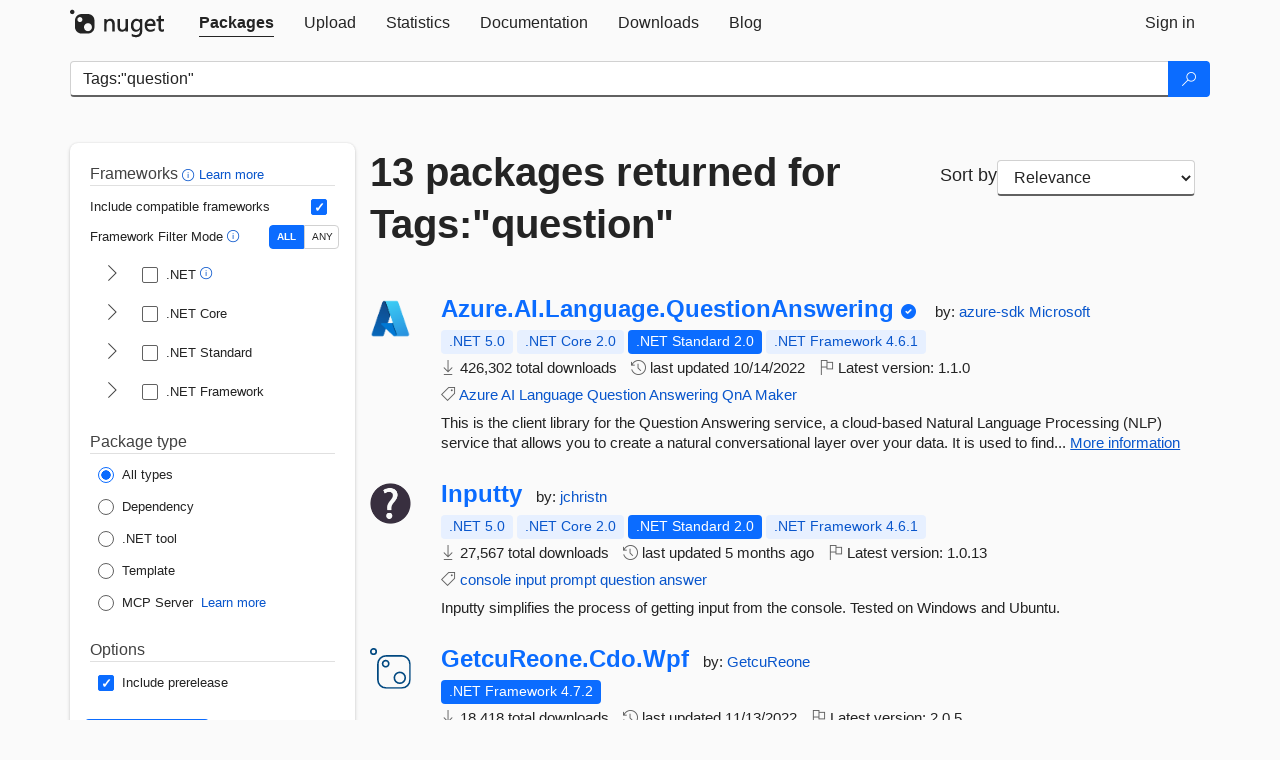

--- FILE ---
content_type: text/html; charset=utf-8
request_url: https://www-0.nuget.org/packages?q=Tags%3A%22question%22
body_size: 12179
content:
<!DOCTYPE html>
<html lang="en">
<head>
    <meta charset="utf-8" />
    <meta http-equiv="X-UA-Compatible" content="IE=edge">
    <meta name="viewport" content="width=device-width, initial-scale=1">
        <meta name="robots" content="noindex">

        <link rel="canonical" href="https://www.nuget.org/packages?q=Tags%3A%22question%22">

    
    

    <title>
        NuGet Gallery
        | Packages matching Tags:&quot;question&quot;
    </title>

    <link href="/favicon.ico" rel="shortcut icon" type="image/x-icon" />
        <link title="NuGet.org" type="application/opensearchdescription+xml" href="/opensearch.xml" rel="search">

    <link href="/Content/gallery/css/site.min.css?v=1na5Q3HPVSkugniYsNxjmE134E1C4dpzFOT5rmDYA-E1" rel="stylesheet"/>

    <link href="/Content/gallery/css/bootstrap.min.css" rel="stylesheet"/>


    <script nonce="F0k7fcebAaI5V4eAyv/a3qhAu2d9gV8nlH6njVUAhDg=">
        // Check the browser preferred color scheme
        const prefersDarkMode = window.matchMedia("(prefers-color-scheme: dark)").matches;
        const defaultTheme = prefersDarkMode ? "dark" : "light";
        const preferredTheme = localStorage.getItem("theme")

        // Check if the localStorage item is set, if not set it to the system theme
        if (!preferredTheme || !(preferredTheme === "dark" || preferredTheme === "light")) {
            localStorage.setItem("theme", "system");
        }

        if (preferredTheme === "light" || preferredTheme === "dark") {
            document.documentElement.setAttribute('data-theme', preferredTheme);
        }
        else {
            document.documentElement.setAttribute('data-theme', defaultTheme);
        }
    </script>

    <!-- HTML5 shim and Respond.js for IE8 support of HTML5 elements and media queries -->
    <!-- WARNING: Respond.js doesn't work if you view the page via file:// -->
    <!--[if lt IE 9]>
      <script src="https://oss.maxcdn.com/html5shiv/3.7.3/html5shiv.min.js"></script>
      <script src="https://oss.maxcdn.com/respond/1.4.2/respond.min.js"></script>
    <![endif]-->

    
    
    
    
                <script type="text/javascript">
                var appInsights = window.appInsights || function (config) {
                    function s(config) {
                        t[config] = function () {
                            var i = arguments;
                            t.queue.push(function () { t[config].apply(t, i) })
                        }
                    }

                    var t = { config: config }, r = document, f = window, e = "script", o = r.createElement(e), i, u;
                    for (o.src = config.url || "//js.monitor.azure.com/scripts/a/ai.0.js", r.getElementsByTagName(e)[0].parentNode.appendChild(o), t.cookie = r.cookie, t.queue = [], i = ["Event", "Exception", "Metric", "PageView", "Trace"]; i.length;) s("track" + i.pop());
                    return config.disableExceptionTracking || (i = "onerror", s("_" + i), u = f[i], f[i] = function (config, r, f, e, o) {
                        var s = u && u(config, r, f, e, o);
                        return s !== !0 && t["_" + i](config, r, f, e, o), s
                    }), t
                }({
                    instrumentationKey: 'df3a36b9-dfba-401c-82ab-35690083be3e',
                    samplingPercentage: 100
                });

                window.appInsights = appInsights;
                appInsights.trackPageView();
            </script>

</head>
<body >
    

<div id="cookie-banner"></div>




<nav class="navbar navbar-inverse" role="navigation">
    <div class="container">
        <div class="row">
            <div class="col-sm-12 text-center">
                <a href="#" id="skipToContent" class="showOnFocus" title="Skip To Content">Skip To Content</a>
            </div>
        </div>
        <div class="row">
            <div class="col-sm-12">
                <div class="navbar-header">
                    <button type="button" class="navbar-toggle collapsed" data-toggle="collapse" data-target="#navbar" aria-expanded="false" aria-controls="navbar">
                        <span class="sr-only">Toggle navigation</span>
                        <span class="icon-bar"></span>
                        <span class="icon-bar"></span>
                        <span class="icon-bar"></span>
                    </button>
                    <a href="/" class="home-link">
                        <div class="navbar-logo nuget-logo-image" alt="NuGet home" role="img" aria-label="NuGet Home"     onerror="this.src='https://nuget.org/Content/gallery/img/logo-header-94x29.png'; this.onerror = null;"
></div>
                    </a>
                </div>
                <div id="navbar" class="navbar-collapse collapse">
                    <ul class="nav navbar-nav" role="tablist">
                            <li class="active" role="presentation">
        <a role="tab" name="Packages" aria-selected="true" href="/packages" class="link-to-add-local-search-filters">
            <span>Packages</span>
        </a>
    </li>

                            <li class="" role="presentation">
        <a role="tab" name="Upload" aria-selected="false" href="/packages/manage/upload">
            <span>Upload</span>
        </a>
    </li>

    <li class="" role="presentation">
        <a role="tab" name="Statistics" aria-selected="false" href="/stats">
            <span>Statistics</span>
        </a>
    </li>
                                                    <li class="" role="presentation">
        <a role="tab" name="Documentation" aria-selected="false" href="https://docs.microsoft.com/nuget/">
            <span>Documentation</span>
        </a>
    </li>

                            <li class="" role="presentation">
        <a role="tab" name="Downloads" aria-selected="false" href="/downloads">
            <span>Downloads</span>
        </a>
    </li>

                            <li class="" role="presentation">
        <a role="tab" name="Blog" aria-selected="false" href="https://blog.nuget.org/">
            <span>Blog</span>
        </a>
    </li>

                    </ul>
                        <ul class="nav navbar-nav navbar-right" role="tablist">
    <li class="" role="presentation">
        <a role="tab" name="Sign in" aria-selected="false" href="/users/account/LogOn?returnUrl=%2Fpackages%3Fq%3DTags%253A%2522question%2522" title="Sign in to an existing NuGet.org account">
            <span>Sign in</span>
        </a>
    </li>
                        </ul>
                </div>
            </div>
        </div>
    </div>

</nav>






    <div id="skippedToContent">
    






<form name="search" id="search-form" method="get" class="clearfix advanced-search-panel">
    <div id="search-bar-list-packages" class="navbar navbar-inverse">
        <div class="container search-container" aria-label="Package search bar">
            <div class="row">
                <div class="col-sm-12">
                    <div class="input-group">
    <input name="q" type="text" class="form-control input-brand" id="search" aria-label="Enter packages to search"
           placeholder="Search for packages..." autocomplete="off"
           value="Tags:&quot;question&quot;"
            />
    <span class="input-group-btn">
        <button class="btn btn-brand btn-search" type="submit"
                title="Search for packages" aria-label="Search">
            <span class="ms-Icon ms-Icon--Search" aria-hidden="true"></span>
        </button>
    </span>
</div>
                    <div id="autocomplete-results-container" class="text-left" tabindex="0"></div>

<script type="text/html" id="autocomplete-results-row">
    <!-- ko if: $data -->
    <!-- ko if: $data.PackageRegistration -->
    <div class="col-sm-4 autocomplete-row-id autocomplete-row-data">
        <span data-bind="attr: { id: 'autocomplete-result-id-' + $data.PackageRegistration.Id, title: $data.PackageRegistration.Id }, text: $data.PackageRegistration.Id"></span>
    </div>
    <div class="col-sm-4 autocomplete-row-downloadcount text-right autocomplete-row-data">
        <span data-bind="text: $data.DownloadCount + ' downloads'"></span>
    </div>
    <div class="col-sm-4 autocomplete-row-owners text-left autocomplete-row-data">
        <span data-bind="text: $data.OwnersString + ' '"></span>
    </div>
    <!-- /ko -->
    <!-- ko ifnot: $data.PackageRegistration -->
    <div class="col-sm-12 autocomplete-row-id autocomplete-row-data">
        <span data-bind="attr: { id: 'autocomplete-result-id-' + $data, title: $data  }, text: $data"></span>
    </div>
    <!-- /ko -->
    <!-- /ko -->
</script>

<script type="text/html" id="autocomplete-results-template">
    <!-- ko if: $data.data.length > 0 -->
    <div data-bind="foreach: $data.data" id="autocomplete-results-list">
        <a data-bind="attr: { id: 'autocomplete-result-row-' + $data, href: '/packages/' + $data, title: $data }" tabindex="-1">
            <div data-bind="attr:{ id: 'autocomplete-container-' + $data }" class="autocomplete-results-row">
            </div>
        </a>
    </div>
    <!-- /ko -->
</script>

                </div>
            </div>
        </div>
    </div>
    <section role="main" class="container main-container page-list-packages">
        <div class="row clearfix no-margin">
            <div class="col-md-3 no-padding" id="filters-column">
                    <div class="toggle-advanced-search-panel">
                        <span>Advanced search filters</span>
                        <button class="advanced-search-toggle-button btn-brand-transparent" aria-label="Toggles search filters on narrow screens" aria-expanded="false" aria-controls="advancedSearchToggleButton" tabindex="0" id="advancedSearchToggleButton" type="button">
                            <i class="ms-Icon ms-Icon--ChevronDown" id="advancedSearchToggleChevron"></i>
                        </button>
                    </div>
                    <div class="row clearfix advanced-search-panel" id="advancedSearchPanel">
                        <input type="text" hidden id="frameworks" name="frameworks">
                        <input type="text" hidden id="tfms" name="tfms">
                            <div>
                                <fieldset id="frameworkfilters">
                                    <legend>
                                        Frameworks
                                        <a class="tooltip-target" href="javascript:void(0)" role="button" aria-labelledby="frameworksfiltersid">
                                            <i class="framework-filter-info-icon ms-Icon ms-Icon--Info"></i>
                                            <span class="tooltip-block" role="tooltip" id="frameworksfiltersid">
                                                <span class="tooltip-wrapper tooltip-with-icon popover right">
                                                    <span class="arrow"></span>
                                                    <span class="popover-content">
                                                        Filters packages based on the target frameworks they are compatible with.
                                                    </span>
                                                </span>
                                            </span>
                                        </a>
                                        <a href="https://learn.microsoft.com/nuget/consume-packages/finding-and-choosing-packages#advanced-filtering-and-sorting" class="frameworkfilters-info"
                                           aria-label="Learn more about advanced filtering and sorting">
                                            Learn more
                                        </a>
                                    </legend>
                                        <div class="computed-frameworks-option">
                                            <p>
                                                Include compatible frameworks
                                            </p>
                                            <label for="computed-frameworks-checkbox" class="brand-checkbox" aria-label="Include computed compatible frameworks when filtering for packages.">
                                                <input type="checkbox" id="computed-frameworks-checkbox" checked="checked">
                                            </label>
                                            <input type="hidden" id="includeComputedFrameworks" name="includeComputedFrameworks" value="true">
                                        </div>
                                        <div class="framework-filter-mode-option">
                                            <p>
                                                Framework Filter Mode
                                                <a class="tooltip-target" href="javascript:void(0)" role="button" aria-labelledby="frameworkfiltermodeid">
                                                    <i class="frameworkfiltermode-info ms-Icon ms-Icon--Info"></i>
                                                    <span class="tooltip-block" role="tooltip" id="frameworkfiltermodeid">
                                                        <span class="tooltip-wrapper tooltip-with-icon popover right">
                                                            <span class="arrow"></span>
                                                            <span class="popover-content">
                                                                Decides whether to show packages matching ALL of the selected Target Frameworks (TFMs), or ANY of them.
                                                            </span>
                                                        </span>
                                                    </span>
                                                </a>
                                            </p>
                                            <div class="toggle-switch-control">
                                                <input type="radio" id="all-selector" name="frameworkFilterMode" value="all" tabindex="0" checked />
                                                <label for="all-selector" aria-label="Show packages matching ALL of the selected Frameworks and TFMs.">ALL</label>
                                                <input type="radio" id="any-selector" name="frameworkFilterMode" value="any" tabindex="0"  />
                                                <label for="any-selector" aria-label="Show packages matching ANY of the selected Frameworks or TFMs.">ANY</label>
                                            </div>
                                        </div>
                                        <div class="frameworkGroup">
        <div class="frameworkGroupRow">
            <button type="button" class="btn-brand-transparent collapsible" tab="net" tabindex="0"
                    aria-label="shows and hides TFM filters for .NET" aria-expanded="false" aria-controls="nettab">
                <i class="ms-Icon ms-Icon--ChevronRight" id="netbutton"></i>
            </button>
            <label class="brand-checkbox">
                <input type="checkbox" id="net" class="framework">
                <span>.NET
                    <a class="tooltip-target" href="javascript:void(0)" role="button" aria-labelledby="dotnetframework-tooltip" style="vertical-align: middle">
                        <i class="ms-Icon ms-Icon--Info"></i>
                        <span class="tooltip-block" role="tooltip" id="dotnetframework-tooltip">
                            <span class="tooltip-wrapper tooltip-with-icon popover right">
                                <span class="arrow"></span>
                                <span class="popover-content">
                                    Selecting .NET will show you packages compatible with any of the individual frameworks within the .NET generation.
                                </span>
                            </span>
                        </span>
                    </a>
                </span>
            </label>
        </div>
        <div class="tfmTab" id="nettab">
            <ul>
                    <li>
                        <label class="brand-checkbox">
                            <input type="checkbox" id="net10.0" class="tfm" parent="net">
                            <span>net10.0</span>
                        </label>
                    </li>
                    <li>
                        <label class="brand-checkbox">
                            <input type="checkbox" id="net9.0" class="tfm" parent="net">
                            <span>net9.0</span>
                        </label>
                    </li>
                    <li>
                        <label class="brand-checkbox">
                            <input type="checkbox" id="net8.0" class="tfm" parent="net">
                            <span>net8.0</span>
                        </label>
                    </li>
                    <li>
                        <label class="brand-checkbox">
                            <input type="checkbox" id="net7.0" class="tfm" parent="net">
                            <span>net7.0</span>
                        </label>
                    </li>
                    <li>
                        <label class="brand-checkbox">
                            <input type="checkbox" id="net6.0" class="tfm" parent="net">
                            <span>net6.0</span>
                        </label>
                    </li>
                    <li>
                        <label class="brand-checkbox">
                            <input type="checkbox" id="net5.0" class="tfm" parent="net">
                            <span>net5.0</span>
                        </label>
                    </li>
            </ul>
        </div>
    </div>
    <div class="frameworkGroup">
        <div class="frameworkGroupRow">
            <button type="button" class="btn-brand-transparent collapsible" tab="netcoreapp" tabindex="0"
                    aria-label="shows and hides TFM filters for .NET Core" aria-expanded="false" aria-controls="netcoreapptab">
                <i class="ms-Icon ms-Icon--ChevronRight" id="netcoreappbutton"></i>
            </button>
            <label class="brand-checkbox">
                <input type="checkbox" id="netcoreapp" class="framework">
                <span>.NET Core
                </span>
            </label>
        </div>
        <div class="tfmTab" id="netcoreapptab">
            <ul>
                    <li>
                        <label class="brand-checkbox">
                            <input type="checkbox" id="netcoreapp3.1" class="tfm" parent="netcoreapp">
                            <span>netcoreapp3.1</span>
                        </label>
                    </li>
                    <li>
                        <label class="brand-checkbox">
                            <input type="checkbox" id="netcoreapp3.0" class="tfm" parent="netcoreapp">
                            <span>netcoreapp3.0</span>
                        </label>
                    </li>
                    <li>
                        <label class="brand-checkbox">
                            <input type="checkbox" id="netcoreapp2.2" class="tfm" parent="netcoreapp">
                            <span>netcoreapp2.2</span>
                        </label>
                    </li>
                    <li>
                        <label class="brand-checkbox">
                            <input type="checkbox" id="netcoreapp2.1" class="tfm" parent="netcoreapp">
                            <span>netcoreapp2.1</span>
                        </label>
                    </li>
                    <li>
                        <label class="brand-checkbox">
                            <input type="checkbox" id="netcoreapp2.0" class="tfm" parent="netcoreapp">
                            <span>netcoreapp2.0</span>
                        </label>
                    </li>
                    <li>
                        <label class="brand-checkbox">
                            <input type="checkbox" id="netcoreapp1.1" class="tfm" parent="netcoreapp">
                            <span>netcoreapp1.1</span>
                        </label>
                    </li>
                    <li>
                        <label class="brand-checkbox">
                            <input type="checkbox" id="netcoreapp1.0" class="tfm" parent="netcoreapp">
                            <span>netcoreapp1.0</span>
                        </label>
                    </li>
            </ul>
        </div>
    </div>
    <div class="frameworkGroup">
        <div class="frameworkGroupRow">
            <button type="button" class="btn-brand-transparent collapsible" tab="netstandard" tabindex="0"
                    aria-label="shows and hides TFM filters for .NET Standard" aria-expanded="false" aria-controls="netstandardtab">
                <i class="ms-Icon ms-Icon--ChevronRight" id="netstandardbutton"></i>
            </button>
            <label class="brand-checkbox">
                <input type="checkbox" id="netstandard" class="framework">
                <span>.NET Standard
                </span>
            </label>
        </div>
        <div class="tfmTab" id="netstandardtab">
            <ul>
                    <li>
                        <label class="brand-checkbox">
                            <input type="checkbox" id="netstandard2.1" class="tfm" parent="netstandard">
                            <span>netstandard2.1</span>
                        </label>
                    </li>
                    <li>
                        <label class="brand-checkbox">
                            <input type="checkbox" id="netstandard2.0" class="tfm" parent="netstandard">
                            <span>netstandard2.0</span>
                        </label>
                    </li>
                    <li>
                        <label class="brand-checkbox">
                            <input type="checkbox" id="netstandard1.6" class="tfm" parent="netstandard">
                            <span>netstandard1.6</span>
                        </label>
                    </li>
                    <li>
                        <label class="brand-checkbox">
                            <input type="checkbox" id="netstandard1.5" class="tfm" parent="netstandard">
                            <span>netstandard1.5</span>
                        </label>
                    </li>
                    <li>
                        <label class="brand-checkbox">
                            <input type="checkbox" id="netstandard1.4" class="tfm" parent="netstandard">
                            <span>netstandard1.4</span>
                        </label>
                    </li>
                    <li>
                        <label class="brand-checkbox">
                            <input type="checkbox" id="netstandard1.3" class="tfm" parent="netstandard">
                            <span>netstandard1.3</span>
                        </label>
                    </li>
                    <li>
                        <label class="brand-checkbox">
                            <input type="checkbox" id="netstandard1.2" class="tfm" parent="netstandard">
                            <span>netstandard1.2</span>
                        </label>
                    </li>
                    <li>
                        <label class="brand-checkbox">
                            <input type="checkbox" id="netstandard1.1" class="tfm" parent="netstandard">
                            <span>netstandard1.1</span>
                        </label>
                    </li>
                    <li>
                        <label class="brand-checkbox">
                            <input type="checkbox" id="netstandard1.0" class="tfm" parent="netstandard">
                            <span>netstandard1.0</span>
                        </label>
                    </li>
            </ul>
        </div>
    </div>
    <div class="frameworkGroup">
        <div class="frameworkGroupRow">
            <button type="button" class="btn-brand-transparent collapsible" tab="netframework" tabindex="0"
                    aria-label="shows and hides TFM filters for .NET Framework" aria-expanded="false" aria-controls="netframeworktab">
                <i class="ms-Icon ms-Icon--ChevronRight" id="netframeworkbutton"></i>
            </button>
            <label class="brand-checkbox">
                <input type="checkbox" id="netframework" class="framework">
                <span>.NET Framework
                </span>
            </label>
        </div>
        <div class="tfmTab" id="netframeworktab">
            <ul>
                    <li>
                        <label class="brand-checkbox">
                            <input type="checkbox" id="net481" class="tfm" parent="netframework">
                            <span>net481</span>
                        </label>
                    </li>
                    <li>
                        <label class="brand-checkbox">
                            <input type="checkbox" id="net48" class="tfm" parent="netframework">
                            <span>net48</span>
                        </label>
                    </li>
                    <li>
                        <label class="brand-checkbox">
                            <input type="checkbox" id="net472" class="tfm" parent="netframework">
                            <span>net472</span>
                        </label>
                    </li>
                    <li>
                        <label class="brand-checkbox">
                            <input type="checkbox" id="net471" class="tfm" parent="netframework">
                            <span>net471</span>
                        </label>
                    </li>
                    <li>
                        <label class="brand-checkbox">
                            <input type="checkbox" id="net47" class="tfm" parent="netframework">
                            <span>net47</span>
                        </label>
                    </li>
                    <li>
                        <label class="brand-checkbox">
                            <input type="checkbox" id="net462" class="tfm" parent="netframework">
                            <span>net462</span>
                        </label>
                    </li>
                    <li>
                        <label class="brand-checkbox">
                            <input type="checkbox" id="net461" class="tfm" parent="netframework">
                            <span>net461</span>
                        </label>
                    </li>
                    <li>
                        <label class="brand-checkbox">
                            <input type="checkbox" id="net46" class="tfm" parent="netframework">
                            <span>net46</span>
                        </label>
                    </li>
                    <li>
                        <label class="brand-checkbox">
                            <input type="checkbox" id="net452" class="tfm" parent="netframework">
                            <span>net452</span>
                        </label>
                    </li>
                    <li>
                        <label class="brand-checkbox">
                            <input type="checkbox" id="net451" class="tfm" parent="netframework">
                            <span>net451</span>
                        </label>
                    </li>
                    <li>
                        <label class="brand-checkbox">
                            <input type="checkbox" id="net45" class="tfm" parent="netframework">
                            <span>net45</span>
                        </label>
                    </li>
                    <li>
                        <label class="brand-checkbox">
                            <input type="checkbox" id="net40" class="tfm" parent="netframework">
                            <span>net40</span>
                        </label>
                    </li>
                    <li>
                        <label class="brand-checkbox">
                            <input type="checkbox" id="net35" class="tfm" parent="netframework">
                            <span>net35</span>
                        </label>
                    </li>
                    <li>
                        <label class="brand-checkbox">
                            <input type="checkbox" id="net30" class="tfm" parent="netframework">
                            <span>net30</span>
                        </label>
                    </li>
                    <li>
                        <label class="brand-checkbox">
                            <input type="checkbox" id="net20" class="tfm" parent="netframework">
                            <span>net20</span>
                        </label>
                    </li>
            </ul>
        </div>
    </div>
                                </fieldset>
                            </div>
                                                <div>
                            <fieldset id="packagetype">
                                <legend>Package type</legend>
    <div style="display: flex;">
        <label aria-label="Package Type: All types" class="brand-radio">
            <input type="radio" name="packagetype" checked value="">
            <span>All types</span>
        </label>
    </div>
    <div style="display: flex;">
        <label aria-label="Package Type: Dependency" class="brand-radio">
            <input type="radio" name="packagetype"  value="dependency">
            <span>Dependency</span>
        </label>
    </div>
    <div style="display: flex;">
        <label aria-label="Package Type: .NET tool" class="brand-radio">
            <input type="radio" name="packagetype"  value="dotnettool">
            <span>.NET tool</span>
        </label>
    </div>
    <div style="display: flex;">
        <label aria-label="Package Type: Template" class="brand-radio">
            <input type="radio" name="packagetype"  value="template">
            <span>Template</span>
        </label>
    </div>
    <div style="display: flex;">
        <label aria-label="Package Type: MCP Server" class="brand-radio">
            <input type="radio" name="packagetype"  value="mcpserver">
            <span>MCP Server</span>
        </label>
            <a href="https://aka.ms/nuget/mcp/concepts" class="mcp-learn-more"
               aria-label="Learn more about NuGet MCP server packages">
                Learn more
            </a>
    </div>
                            </fieldset>
                        </div>
                        <div>
                            <fieldset>
                                <legend>Options</legend>
                                <div class="prerel-option">
                                    <label class="brand-checkbox" aria-label="Options: Include prerelease">
                                        <input id="prerel-checkbox" type="checkbox" checked="checked">
                                        <span>
                                            Include prerelease
                                        </span>
                                    </label>
                                </div>
                            </fieldset>
                        </div>
                        <div class="row clearfix no-margin">
                            <div class="col-xs-6 col-sm-6 col-md-6 col-lg-6 apply-btn">
                                <input class="btn btn-brand form-control" type="submit" value="Apply">
                            </div>
                            <div class="col-xs-6 col-sm-6 col-md-6 col-lg-6 reset-btn">
                                <input class="btn form-control btn-brand-transparent" type="button" value="Reset" id="reset-advanced-search">
                            </div>
                        </div>
                        <input type="hidden" id="prerel" name="prerel" value="true">
                    </div>
            </div>
            <div class="col-md-9" id="results-column">
                <div class="row">
                    <div class="col-md-8">
                        <h1 tabindex="0">
                                    13 packages
                                returned for Tags:&quot;question&quot;
                        </h1>
                    </div>
                        <div class="sortby col-md-4">
                            <label for="sortby" class="">Sort by</label>
                            <select name="sortby" id="sortby" form="search-form" aria-label="sort package search results by" class="form-control select-brand">
                                <option value="relevance" aria-label="Sort By: Relevance" selected>Relevance</option>
                                <option value="totalDownloads-desc" aria-label="Sort By: Downloads" >Downloads</option>
                                <option value="created-desc" aria-label="Sort By: Recently updated" >Recently updated</option>
                            </select>
                        </div>
                </div>


                <ul class="list-packages">



<li class="package">

    <div class="row">
        <div class="col-sm-1 hidden-xs hidden-sm col-package-icon">
            <img class="package-icon img-responsive" aria-hidden="true" alt=""
                 src="https://api.nuget.org/v3-flatcontainer/azure.ai.language.questionanswering/1.1.0/icon"     onerror="this.className='package-icon img-responsive package-default-icon'; this.onerror = null;"
/>
        </div>
        <div class="col-sm-11">
            <div class="package-header">
                <h2 class="package-title">
                    <a class="package-title"
                        href="/packages/Azure.AI.Language.QuestionAnswering"
                                                    data-track="search-selection" data-track-value="0" data-click-source="PackageId"
                            data-package-id="Azure.AI.Language.QuestionAnswering" data-package-version="1.1.0" data-use-version="False"
>
                            Azure.<wbr>AI.<wbr>Language.<wbr>QuestionAnswering
                    </a>
                </h2>


                    <i class="ms-Icon ms-Icon--SkypeCircleCheck reserved-indicator"
                       data-content="The ID prefix of this package has been reserved for one of the owners of this package by NuGet.org." tabindex="0" alt="The ID prefix of this package has been reserved for one of the owners of this package by NuGet.org."></i>


                    <span class="package-by">
                        by:
                            <a href="/profiles/azure-sdk" title="View azure-sdk's profile"
                                                                    data-track="search-selection" data-track-value="0" data-click-source="Owner"
                                    data-package-id="Azure.AI.Language.QuestionAnswering" data-package-version="1.1.0" data-use-version="False"
                                    data-owner="azure-sdk"
>
                                    azure-sdk
                            </a>
                            <a href="/profiles/Microsoft" title="View Microsoft's profile"
                                                                    data-track="search-selection" data-track-value="0" data-click-source="Owner"
                                    data-package-id="Azure.AI.Language.QuestionAnswering" data-package-version="1.1.0" data-use-version="False"
                                    data-owner="Microsoft"
>
                                    Microsoft
                            </a>
                    </span>
            </div>

            <ul class="package-list">
                <li class="package-tfm-badges">
                    




<div class="framework framework-badges">
    <a href=/packages/Azure.AI.Language.QuestionAnswering/1.1.0#supportedframeworks-body-tab
         data-track="search-selection" data-track-value="0" data-click-source="FrameworkBadge"
         data-package-id="Azure.AI.Language.QuestionAnswering" data-package-version="1.1.0"
         data-badge-framework="net5.0" data-badge-is-computed="True"
         class="tooltip-target"
>
        <span class=framework-badge-computed>
            .NET 5.0
        </span>
        <span class="tooltip-block">
            <span class="tooltip-wrapper popover right" role="tooltip">
                <span class="arrow"></span>
                <span class="popover-content">
                    This package is compatible with .NET 5.0 or higher.
                </span>
            </span>
        </span>
    </a>
        <a href=/packages/Azure.AI.Language.QuestionAnswering/1.1.0#supportedframeworks-body-tab
         data-track="search-selection" data-track-value="0" data-click-source="FrameworkBadge"
         data-package-id="Azure.AI.Language.QuestionAnswering" data-package-version="1.1.0"
         data-badge-framework="netcoreapp2.0" data-badge-is-computed="True"
         class="tooltip-target"
>
        <span class=framework-badge-computed>
            .NET Core 2.0
        </span>
        <span class="tooltip-block">
            <span class="tooltip-wrapper popover right" role="tooltip">
                <span class="arrow"></span>
                <span class="popover-content">
                    This package is compatible with .NET Core 2.0 or higher.
                </span>
            </span>
        </span>
    </a>
        <a href=/packages/Azure.AI.Language.QuestionAnswering/1.1.0#supportedframeworks-body-tab
         data-track="search-selection" data-track-value="0" data-click-source="FrameworkBadge"
         data-package-id="Azure.AI.Language.QuestionAnswering" data-package-version="1.1.0"
         data-badge-framework="netstandard2.0" data-badge-is-computed="False"
         class="tooltip-target"
>
        <span class=framework-badge-asset>
            .NET Standard 2.0
        </span>
        <span class="tooltip-block">
            <span class="tooltip-wrapper popover right" role="tooltip">
                <span class="arrow"></span>
                <span class="popover-content">
                    This package targets .NET Standard 2.0. The package is compatible with this framework or higher.
                </span>
            </span>
        </span>
    </a>
        <a href=/packages/Azure.AI.Language.QuestionAnswering/1.1.0#supportedframeworks-body-tab
         data-track="search-selection" data-track-value="0" data-click-source="FrameworkBadge"
         data-package-id="Azure.AI.Language.QuestionAnswering" data-package-version="1.1.0"
         data-badge-framework="net461" data-badge-is-computed="True"
         class="tooltip-target"
>
        <span class=framework-badge-computed>
            .NET Framework 4.6.1
        </span>
        <span class="tooltip-block">
            <span class="tooltip-wrapper popover right" role="tooltip">
                <span class="arrow"></span>
                <span class="popover-content">
                    This package is compatible with .NET Framework 4.6.1 or higher.
                </span>
            </span>
        </span>
    </a>
</div>
                </li>
                <li>
                    <span class="icon-text">
                        <i class="ms-Icon ms-Icon--Download" aria-hidden="true"></i>
                        426,302 total downloads
                    </span>
                </li>
                <li>
                    <span class="icon-text">
                        <i class="ms-Icon ms-Icon--History" aria-hidden="true"></i>
                        last updated <span data-datetime="2022-10-14T00:03:02.9600000+00:00">10/14/2022</span>
                    </span>
                </li>
                <li>
                    <span class="icon-text">
                        <i class="ms-Icon ms-Icon--Flag" aria-hidden="true"></i>
                        Latest version: <span class="text-nowrap">1.1.0 </span>
                    </span>
                </li>
                    <li class="package-tags">
                        <span class="icon-text">
                            <i class="ms-Icon ms-Icon--Tag" aria-hidden="true"></i>

                                <a href="/packages?q=Tags%3A%22Azure%22" title="Search for Azure">Azure</a>
                                <a href="/packages?q=Tags%3A%22AI%22" title="Search for AI">AI</a>
                                <a href="/packages?q=Tags%3A%22Language%22" title="Search for Language">Language</a>
                                <a href="/packages?q=Tags%3A%22Question%22" title="Search for Question">Question</a>
                                <a href="/packages?q=Tags%3A%22Answering%22" title="Search for Answering">Answering</a>
                                <a href="/packages?q=Tags%3A%22QnA%22" title="Search for QnA">QnA</a>
                                <a href="/packages?q=Tags%3A%22Maker%22" title="Search for Maker">Maker</a>
                                                    </span>
                    </li>
            </ul>

            <div class="package-details">
                This is the client library for the Question Answering service, a cloud-based Natural Language Processing (NLP) service that allows you to create a natural conversational layer over your data. It is used to find...
<a aria-label="More information about Azure.AI.Language.QuestionAnswering package" href="/packages/Azure.AI.Language.QuestionAnswering/1.1.0" title="More information about Azure.AI.Language.QuestionAnswering package">More information</a>            </div>
        </div>
    </div>
</li>


<li class="package">

    <div class="row">
        <div class="col-sm-1 hidden-xs hidden-sm col-package-icon">
            <img class="package-icon img-responsive" aria-hidden="true" alt=""
                 src="https://api.nuget.org/v3-flatcontainer/inputty/1.0.13/icon"     onerror="this.className='package-icon img-responsive package-default-icon'; this.onerror = null;"
/>
        </div>
        <div class="col-sm-11">
            <div class="package-header">
                <h2 class="package-title">
                    <a class="package-title"
                        href="/packages/Inputty"
                                                    data-track="search-selection" data-track-value="1" data-click-source="PackageId"
                            data-package-id="Inputty" data-package-version="1.0.13" data-use-version="False"
>
                            Inputty
                    </a>
                </h2>




                    <span class="package-by">
                        by:
                            <a href="/profiles/jchristn" title="View jchristn's profile"
                                                                    data-track="search-selection" data-track-value="1" data-click-source="Owner"
                                    data-package-id="Inputty" data-package-version="1.0.13" data-use-version="False"
                                    data-owner="jchristn"
>
                                    jchristn
                            </a>
                    </span>
            </div>

            <ul class="package-list">
                <li class="package-tfm-badges">
                    




<div class="framework framework-badges">
    <a href=/packages/Inputty/1.0.13#supportedframeworks-body-tab
         data-track="search-selection" data-track-value="1" data-click-source="FrameworkBadge"
         data-package-id="Inputty" data-package-version="1.0.13"
         data-badge-framework="net5.0" data-badge-is-computed="True"
         class="tooltip-target"
>
        <span class=framework-badge-computed>
            .NET 5.0
        </span>
        <span class="tooltip-block">
            <span class="tooltip-wrapper popover right" role="tooltip">
                <span class="arrow"></span>
                <span class="popover-content">
                    This package is compatible with .NET 5.0 or higher.
                </span>
            </span>
        </span>
    </a>
        <a href=/packages/Inputty/1.0.13#supportedframeworks-body-tab
         data-track="search-selection" data-track-value="1" data-click-source="FrameworkBadge"
         data-package-id="Inputty" data-package-version="1.0.13"
         data-badge-framework="netcoreapp2.0" data-badge-is-computed="True"
         class="tooltip-target"
>
        <span class=framework-badge-computed>
            .NET Core 2.0
        </span>
        <span class="tooltip-block">
            <span class="tooltip-wrapper popover right" role="tooltip">
                <span class="arrow"></span>
                <span class="popover-content">
                    This package is compatible with .NET Core 2.0 or higher.
                </span>
            </span>
        </span>
    </a>
        <a href=/packages/Inputty/1.0.13#supportedframeworks-body-tab
         data-track="search-selection" data-track-value="1" data-click-source="FrameworkBadge"
         data-package-id="Inputty" data-package-version="1.0.13"
         data-badge-framework="netstandard2.0" data-badge-is-computed="False"
         class="tooltip-target"
>
        <span class=framework-badge-asset>
            .NET Standard 2.0
        </span>
        <span class="tooltip-block">
            <span class="tooltip-wrapper popover right" role="tooltip">
                <span class="arrow"></span>
                <span class="popover-content">
                    This package targets .NET Standard 2.0. The package is compatible with this framework or higher.
                </span>
            </span>
        </span>
    </a>
        <a href=/packages/Inputty/1.0.13#supportedframeworks-body-tab
         data-track="search-selection" data-track-value="1" data-click-source="FrameworkBadge"
         data-package-id="Inputty" data-package-version="1.0.13"
         data-badge-framework="net461" data-badge-is-computed="True"
         class="tooltip-target"
>
        <span class=framework-badge-computed>
            .NET Framework 4.6.1
        </span>
        <span class="tooltip-block">
            <span class="tooltip-wrapper popover right" role="tooltip">
                <span class="arrow"></span>
                <span class="popover-content">
                    This package is compatible with .NET Framework 4.6.1 or higher.
                </span>
            </span>
        </span>
    </a>
</div>
                </li>
                <li>
                    <span class="icon-text">
                        <i class="ms-Icon ms-Icon--Download" aria-hidden="true"></i>
                        27,567 total downloads
                    </span>
                </li>
                <li>
                    <span class="icon-text">
                        <i class="ms-Icon ms-Icon--History" aria-hidden="true"></i>
                        last updated <span data-datetime="2025-08-09T15:02:17.4370000+00:00">8/9/2025</span>
                    </span>
                </li>
                <li>
                    <span class="icon-text">
                        <i class="ms-Icon ms-Icon--Flag" aria-hidden="true"></i>
                        Latest version: <span class="text-nowrap">1.0.13 </span>
                    </span>
                </li>
                    <li class="package-tags">
                        <span class="icon-text">
                            <i class="ms-Icon ms-Icon--Tag" aria-hidden="true"></i>

                                <a href="/packages?q=Tags%3A%22console%22" title="Search for console">console</a>
                                <a href="/packages?q=Tags%3A%22input%22" title="Search for input">input</a>
                                <a href="/packages?q=Tags%3A%22prompt%22" title="Search for prompt">prompt</a>
                                <a href="/packages?q=Tags%3A%22question%22" title="Search for question">question</a>
                                <a href="/packages?q=Tags%3A%22answer%22" title="Search for answer">answer</a>
                                                    </span>
                    </li>
            </ul>

            <div class="package-details">
                Inputty simplifies the process of getting input from the console.  Tested on Windows and Ubuntu.
            </div>
        </div>
    </div>
</li>


<li class="package">

    <div class="row">
        <div class="col-sm-1 hidden-xs hidden-sm col-package-icon">
            <img class="package-icon img-responsive package-default-icon" aria-hidden="true" alt=""     onerror="this.className='package-icon img-responsive package-default-icon'; this.onerror = null;"
/>
        </div>
        <div class="col-sm-11">
            <div class="package-header">
                <h2 class="package-title">
                    <a class="package-title"
                        href="/packages/GetcuReone.Cdo.Wpf"
                                                    data-track="search-selection" data-track-value="2" data-click-source="PackageId"
                            data-package-id="GetcuReone.Cdo.Wpf" data-package-version="2.0.5" data-use-version="False"
>
                            GetcuReone.<wbr>Cdo.<wbr>Wpf
                    </a>
                </h2>




                    <span class="package-by">
                        by:
                            <a href="/profiles/GetcuReone" title="View GetcuReone's profile"
                                                                    data-track="search-selection" data-track-value="2" data-click-source="Owner"
                                    data-package-id="GetcuReone.Cdo.Wpf" data-package-version="2.0.5" data-use-version="False"
                                    data-owner="GetcuReone"
>
                                    GetcuReone
                            </a>
                    </span>
            </div>

            <ul class="package-list">
                <li class="package-tfm-badges">
                    




<div class="framework framework-badges">
                <a href=/packages/GetcuReone.Cdo.Wpf/2.0.5#supportedframeworks-body-tab
         data-track="search-selection" data-track-value="2" data-click-source="FrameworkBadge"
         data-package-id="GetcuReone.Cdo.Wpf" data-package-version="2.0.5"
         data-badge-framework="net472" data-badge-is-computed="False"
         class="tooltip-target"
>
        <span class=framework-badge-asset>
            .NET Framework 4.7.2
        </span>
        <span class="tooltip-block">
            <span class="tooltip-wrapper popover right" role="tooltip">
                <span class="arrow"></span>
                <span class="popover-content">
                    This package targets .NET Framework 4.7.2. The package is compatible with this framework or higher.
                </span>
            </span>
        </span>
    </a>
</div>
                </li>
                <li>
                    <span class="icon-text">
                        <i class="ms-Icon ms-Icon--Download" aria-hidden="true"></i>
                        18,418 total downloads
                    </span>
                </li>
                <li>
                    <span class="icon-text">
                        <i class="ms-Icon ms-Icon--History" aria-hidden="true"></i>
                        last updated <span data-datetime="2022-11-13T20:15:48.8370000+00:00">11/13/2022</span>
                    </span>
                </li>
                <li>
                    <span class="icon-text">
                        <i class="ms-Icon ms-Icon--Flag" aria-hidden="true"></i>
                        Latest version: <span class="text-nowrap">2.0.5 </span>
                    </span>
                </li>
                    <li class="package-tags">
                        <span class="icon-text">
                            <i class="ms-Icon ms-Icon--Tag" aria-hidden="true"></i>

                                <a href="/packages?q=Tags%3A%22getcureone%22" title="Search for getcureone">getcureone</a>
                                <a href="/packages?q=Tags%3A%22cdo%22" title="Search for cdo">cdo</a>
                                <a href="/packages?q=Tags%3A%22notification%22" title="Search for notification">notification</a>
                                <a href="/packages?q=Tags%3A%22question%22" title="Search for question">question</a>
                                <a href="/packages?q=Tags%3A%22settings%22" title="Search for settings">settings</a>
                                <a href="/packages?q=Tags%3A%22wpf%22" title="Search for wpf">wpf</a>
                                                    </span>
                    </li>
            </ul>

            <div class="package-details">
                Common domain operations for WPF.
            </div>
        </div>
    </div>
</li>


<li class="package">

    <div class="row">
        <div class="col-sm-1 hidden-xs hidden-sm col-package-icon">
            <img class="package-icon img-responsive package-default-icon" aria-hidden="true" alt=""     onerror="this.className='package-icon img-responsive package-default-icon'; this.onerror = null;"
/>
        </div>
        <div class="col-sm-11">
            <div class="package-header">
                <h2 class="package-title">
                    <a class="package-title"
                        href="/packages/Quiz"
                                                    data-track="search-selection" data-track-value="3" data-click-source="PackageId"
                            data-package-id="Quiz" data-package-version="1.0.3" data-use-version="False"
>
                            Quiz
                    </a>
                </h2>




                    <span class="package-by">
                        by:
                            <a href="/profiles/DGMaster" title="View DGMaster's profile"
                                                                    data-track="search-selection" data-track-value="3" data-click-source="Owner"
                                    data-package-id="Quiz" data-package-version="1.0.3" data-use-version="False"
                                    data-owner="DGMaster"
>
                                    DGMaster
                            </a>
                    </span>
            </div>

            <ul class="package-list">
                <li class="package-tfm-badges">
                    




<div class="framework framework-badges">
    <a href=/packages/Quiz/1.0.3#supportedframeworks-body-tab
         data-track="search-selection" data-track-value="3" data-click-source="FrameworkBadge"
         data-package-id="Quiz" data-package-version="1.0.3"
         data-badge-framework="net5.0" data-badge-is-computed="False"
         class="tooltip-target"
>
        <span class=framework-badge-asset>
            .NET 5.0
        </span>
        <span class="tooltip-block">
            <span class="tooltip-wrapper popover right" role="tooltip">
                <span class="arrow"></span>
                <span class="popover-content">
                    This package targets .NET 5.0. The package is compatible with this framework or higher.
                </span>
            </span>
        </span>
    </a>
            </div>
                </li>
                <li>
                    <span class="icon-text">
                        <i class="ms-Icon ms-Icon--Download" aria-hidden="true"></i>
                        2,210 total downloads
                    </span>
                </li>
                <li>
                    <span class="icon-text">
                        <i class="ms-Icon ms-Icon--History" aria-hidden="true"></i>
                        last updated <span data-datetime="2021-10-10T18:39:22.5230000+00:00">10/10/2021</span>
                    </span>
                </li>
                <li>
                    <span class="icon-text">
                        <i class="ms-Icon ms-Icon--Flag" aria-hidden="true"></i>
                        Latest version: <span class="text-nowrap">1.0.3 </span>
                    </span>
                </li>
                    <li class="package-tags">
                        <span class="icon-text">
                            <i class="ms-Icon ms-Icon--Tag" aria-hidden="true"></i>

                                <a href="/packages?q=Tags%3A%22Quiz%22" title="Search for Quiz">Quiz</a>
                                <a href="/packages?q=Tags%3A%22Question%22" title="Search for Question">Question</a>
                                <a href="/packages?q=Tags%3A%22Test%22" title="Search for Test">Test</a>
                                                    </span>
                    </li>
            </ul>

            <div class="package-details">
                This package contains some classes for making a quiz app.
            </div>
        </div>
    </div>
</li>


<li class="package">

    <div class="row">
        <div class="col-sm-1 hidden-xs hidden-sm col-package-icon">
            <img class="package-icon img-responsive package-default-icon" aria-hidden="true" alt=""     onerror="this.className='package-icon img-responsive package-default-icon'; this.onerror = null;"
/>
        </div>
        <div class="col-sm-11">
            <div class="package-header">
                <h2 class="package-title">
                    <a class="package-title"
                        href="/packages/EasyMicroservices.QuestionsMicroservice.Clients"
                                                    data-track="search-selection" data-track-value="4" data-click-source="PackageId"
                            data-package-id="EasyMicroservices.QuestionsMicroservice.Clients" data-package-version="0.0.0.5" data-use-version="False"
>
                            EasyMicroservices.<wbr>QuestionsMicroservice.<wbr>Clients
                    </a>
                </h2>




                    <span class="package-by">
                        by:
                            <a href="/profiles/easymicroservice" title="View easymicroservice's profile"
                                                                    data-track="search-selection" data-track-value="4" data-click-source="Owner"
                                    data-package-id="EasyMicroservices.QuestionsMicroservice.Clients" data-package-version="0.0.0.5" data-use-version="False"
                                    data-owner="easymicroservice"
>
                                    easymicroservice
                            </a>
                    </span>
            </div>

            <ul class="package-list">
                <li class="package-tfm-badges">
                    




<div class="framework framework-badges">
    <a href=/packages/EasyMicroservices.QuestionsMicroservice.Clients/0.0.0.5#supportedframeworks-body-tab
         data-track="search-selection" data-track-value="4" data-click-source="FrameworkBadge"
         data-package-id="EasyMicroservices.QuestionsMicroservice.Clients" data-package-version="0.0.0.5"
         data-badge-framework="net5.0" data-badge-is-computed="True"
         class="tooltip-target"
>
        <span class=framework-badge-computed>
            .NET 5.0
        </span>
        <span class="tooltip-block">
            <span class="tooltip-wrapper popover right" role="tooltip">
                <span class="arrow"></span>
                <span class="popover-content">
                    This package is compatible with .NET 5.0 or higher.
                </span>
            </span>
        </span>
    </a>
        <a href=/packages/EasyMicroservices.QuestionsMicroservice.Clients/0.0.0.5#supportedframeworks-body-tab
         data-track="search-selection" data-track-value="4" data-click-source="FrameworkBadge"
         data-package-id="EasyMicroservices.QuestionsMicroservice.Clients" data-package-version="0.0.0.5"
         data-badge-framework="netcoreapp2.0" data-badge-is-computed="True"
         class="tooltip-target"
>
        <span class=framework-badge-computed>
            .NET Core 2.0
        </span>
        <span class="tooltip-block">
            <span class="tooltip-wrapper popover right" role="tooltip">
                <span class="arrow"></span>
                <span class="popover-content">
                    This package is compatible with .NET Core 2.0 or higher.
                </span>
            </span>
        </span>
    </a>
        <a href=/packages/EasyMicroservices.QuestionsMicroservice.Clients/0.0.0.5#supportedframeworks-body-tab
         data-track="search-selection" data-track-value="4" data-click-source="FrameworkBadge"
         data-package-id="EasyMicroservices.QuestionsMicroservice.Clients" data-package-version="0.0.0.5"
         data-badge-framework="netstandard2.0" data-badge-is-computed="False"
         class="tooltip-target"
>
        <span class=framework-badge-asset>
            .NET Standard 2.0
        </span>
        <span class="tooltip-block">
            <span class="tooltip-wrapper popover right" role="tooltip">
                <span class="arrow"></span>
                <span class="popover-content">
                    This package targets .NET Standard 2.0. The package is compatible with this framework or higher.
                </span>
            </span>
        </span>
    </a>
        <a href=/packages/EasyMicroservices.QuestionsMicroservice.Clients/0.0.0.5#supportedframeworks-body-tab
         data-track="search-selection" data-track-value="4" data-click-source="FrameworkBadge"
         data-package-id="EasyMicroservices.QuestionsMicroservice.Clients" data-package-version="0.0.0.5"
         data-badge-framework="net461" data-badge-is-computed="True"
         class="tooltip-target"
>
        <span class=framework-badge-computed>
            .NET Framework 4.6.1
        </span>
        <span class="tooltip-block">
            <span class="tooltip-wrapper popover right" role="tooltip">
                <span class="arrow"></span>
                <span class="popover-content">
                    This package is compatible with .NET Framework 4.6.1 or higher.
                </span>
            </span>
        </span>
    </a>
</div>
                </li>
                <li>
                    <span class="icon-text">
                        <i class="ms-Icon ms-Icon--Download" aria-hidden="true"></i>
                        1,347 total downloads
                    </span>
                </li>
                <li>
                    <span class="icon-text">
                        <i class="ms-Icon ms-Icon--History" aria-hidden="true"></i>
                        last updated <span data-datetime="2023-09-24T13:15:12.2200000+00:00">9/24/2023</span>
                    </span>
                </li>
                <li>
                    <span class="icon-text">
                        <i class="ms-Icon ms-Icon--Flag" aria-hidden="true"></i>
                        Latest version: <span class="text-nowrap">0.0.0.5 </span>
                    </span>
                </li>
                    <li class="package-tags">
                        <span class="icon-text">
                            <i class="ms-Icon ms-Icon--Tag" aria-hidden="true"></i>

                                <a href="/packages?q=Tags%3A%22microservice%22" title="Search for microservice">microservice</a>
                                <a href="/packages?q=Tags%3A%22Question%22" title="Search for Question">Question</a>
                                <a href="/packages?q=Tags%3A%22Questions%22" title="Search for Questions">Questions</a>
                                <a href="/packages?q=Tags%3A%22client%22" title="Search for client">client</a>
                                                    </span>
                    </li>
            </ul>

            <div class="package-details">
                client generated code.
            </div>
        </div>
    </div>
</li>


<li class="package">

    <div class="row">
        <div class="col-sm-1 hidden-xs hidden-sm col-package-icon">
            <img class="package-icon img-responsive package-default-icon" aria-hidden="true" alt=""     onerror="this.className='package-icon img-responsive package-default-icon'; this.onerror = null;"
/>
        </div>
        <div class="col-sm-11">
            <div class="package-header">
                <h2 class="package-title">
                    <a class="package-title"
                        href="/packages/Mjcheetham.PromptToolkit/0.2.1-beta"
                                                    data-track="search-selection" data-track-value="5" data-click-source="PackageId"
                            data-package-id="Mjcheetham.PromptToolkit" data-package-version="0.2.1-beta" data-use-version="True"
>
                            Mjcheetham.<wbr>PromptToolkit
                    </a>
                </h2>




                    <span class="package-by">
                        by:
                            <a href="/profiles/mjcheetham" title="View mjcheetham's profile"
                                                                    data-track="search-selection" data-track-value="5" data-click-source="Owner"
                                    data-package-id="Mjcheetham.PromptToolkit" data-package-version="0.2.1-beta" data-use-version="True"
                                    data-owner="mjcheetham"
>
                                    mjcheetham
                            </a>
                    </span>
            </div>

            <ul class="package-list">
                <li class="package-tfm-badges">
                    




<div class="framework framework-badges">
    <a href=/packages/Mjcheetham.PromptToolkit/0.2.1-beta#supportedframeworks-body-tab
         data-track="search-selection" data-track-value="5" data-click-source="FrameworkBadge"
         data-package-id="Mjcheetham.PromptToolkit" data-package-version="0.2.1-beta"
         data-badge-framework="net5.0" data-badge-is-computed="True"
         class="tooltip-target"
>
        <span class=framework-badge-computed>
            .NET 5.0
        </span>
        <span class="tooltip-block">
            <span class="tooltip-wrapper popover right" role="tooltip">
                <span class="arrow"></span>
                <span class="popover-content">
                    This package is compatible with .NET 5.0 or higher.
                </span>
            </span>
        </span>
    </a>
        <a href=/packages/Mjcheetham.PromptToolkit/0.2.1-beta#supportedframeworks-body-tab
         data-track="search-selection" data-track-value="5" data-click-source="FrameworkBadge"
         data-package-id="Mjcheetham.PromptToolkit" data-package-version="0.2.1-beta"
         data-badge-framework="netcoreapp2.0" data-badge-is-computed="True"
         class="tooltip-target"
>
        <span class=framework-badge-computed>
            .NET Core 2.0
        </span>
        <span class="tooltip-block">
            <span class="tooltip-wrapper popover right" role="tooltip">
                <span class="arrow"></span>
                <span class="popover-content">
                    This package is compatible with .NET Core 2.0 or higher.
                </span>
            </span>
        </span>
    </a>
        <a href=/packages/Mjcheetham.PromptToolkit/0.2.1-beta#supportedframeworks-body-tab
         data-track="search-selection" data-track-value="5" data-click-source="FrameworkBadge"
         data-package-id="Mjcheetham.PromptToolkit" data-package-version="0.2.1-beta"
         data-badge-framework="netstandard2.0" data-badge-is-computed="False"
         class="tooltip-target"
>
        <span class=framework-badge-asset>
            .NET Standard 2.0
        </span>
        <span class="tooltip-block">
            <span class="tooltip-wrapper popover right" role="tooltip">
                <span class="arrow"></span>
                <span class="popover-content">
                    This package targets .NET Standard 2.0. The package is compatible with this framework or higher.
                </span>
            </span>
        </span>
    </a>
        <a href=/packages/Mjcheetham.PromptToolkit/0.2.1-beta#supportedframeworks-body-tab
         data-track="search-selection" data-track-value="5" data-click-source="FrameworkBadge"
         data-package-id="Mjcheetham.PromptToolkit" data-package-version="0.2.1-beta"
         data-badge-framework="net461" data-badge-is-computed="True"
         class="tooltip-target"
>
        <span class=framework-badge-computed>
            .NET Framework 4.6.1
        </span>
        <span class="tooltip-block">
            <span class="tooltip-wrapper popover right" role="tooltip">
                <span class="arrow"></span>
                <span class="popover-content">
                    This package is compatible with .NET Framework 4.6.1 or higher.
                </span>
            </span>
        </span>
    </a>
</div>
                </li>
                <li>
                    <span class="icon-text">
                        <i class="ms-Icon ms-Icon--Download" aria-hidden="true"></i>
                        1,008 total downloads
                    </span>
                </li>
                <li>
                    <span class="icon-text">
                        <i class="ms-Icon ms-Icon--History" aria-hidden="true"></i>
                        last updated <span data-datetime="2021-01-30T21:43:49.3800000+00:00">1/30/2021</span>
                    </span>
                </li>
                <li>
                    <span class="icon-text">
                        <i class="ms-Icon ms-Icon--Flag" aria-hidden="true"></i>
                        Latest version: <span class="text-nowrap">0.2.1-beta </span>
                    </span>
                </li>
                    <li class="package-tags">
                        <span class="icon-text">
                            <i class="ms-Icon ms-Icon--Tag" aria-hidden="true"></i>

                                <a href="/packages?q=Tags%3A%22prompt%22" title="Search for prompt">prompt</a>
                                <a href="/packages?q=Tags%3A%22console%22" title="Search for console">console</a>
                                <a href="/packages?q=Tags%3A%22question%22" title="Search for question">question</a>
                                                    </span>
                    </li>
            </ul>

            <div class="package-details">
                Prompting and question/answer terminal toolkit for .NET.
            </div>
        </div>
    </div>
</li>


<li class="package">

    <div class="row">
        <div class="col-sm-1 hidden-xs hidden-sm col-package-icon">
            <img class="package-icon img-responsive" aria-hidden="true" alt=""
                 src="https://api.nuget.org/v3-flatcontainer/survey.net.domain/0.1.0/icon"     onerror="this.className='package-icon img-responsive package-default-icon'; this.onerror = null;"
/>
        </div>
        <div class="col-sm-11">
            <div class="package-header">
                <h2 class="package-title">
                    <a class="package-title"
                        href="/packages/Survey.Net.Domain"
                                                    data-track="search-selection" data-track-value="6" data-click-source="PackageId"
                            data-package-id="Survey.Net.Domain" data-package-version="0.1.0" data-use-version="False"
>
                            Survey.<wbr>Net.<wbr>Domain
                    </a>
                </h2>




                    <span class="package-by">
                        by:
                            <a href="/profiles/nicm" title="View nicm's profile"
                                                                    data-track="search-selection" data-track-value="6" data-click-source="Owner"
                                    data-package-id="Survey.Net.Domain" data-package-version="0.1.0" data-use-version="False"
                                    data-owner="nicm"
>
                                    nicm
                            </a>
                    </span>
            </div>

            <ul class="package-list">
                <li class="package-tfm-badges">
                    




<div class="framework framework-badges">
    <a href=/packages/Survey.Net.Domain/0.1.0#supportedframeworks-body-tab
         data-track="search-selection" data-track-value="6" data-click-source="FrameworkBadge"
         data-package-id="Survey.Net.Domain" data-package-version="0.1.0"
         data-badge-framework="net5.0" data-badge-is-computed="False"
         class="tooltip-target"
>
        <span class=framework-badge-asset>
            .NET 5.0
        </span>
        <span class="tooltip-block">
            <span class="tooltip-wrapper popover right" role="tooltip">
                <span class="arrow"></span>
                <span class="popover-content">
                    This package targets .NET 5.0. The package is compatible with this framework or higher.
                </span>
            </span>
        </span>
    </a>
            </div>
                </li>
                <li>
                    <span class="icon-text">
                        <i class="ms-Icon ms-Icon--Download" aria-hidden="true"></i>
                        670 total downloads
                    </span>
                </li>
                <li>
                    <span class="icon-text">
                        <i class="ms-Icon ms-Icon--History" aria-hidden="true"></i>
                        last updated <span data-datetime="2020-12-24T09:14:20.8600000+00:00">12/24/2020</span>
                    </span>
                </li>
                <li>
                    <span class="icon-text">
                        <i class="ms-Icon ms-Icon--Flag" aria-hidden="true"></i>
                        Latest version: <span class="text-nowrap">0.1.0 </span>
                    </span>
                </li>
                    <li class="package-tags">
                        <span class="icon-text">
                            <i class="ms-Icon ms-Icon--Tag" aria-hidden="true"></i>

                                <a href="/packages?q=Tags%3A%22survey%22" title="Search for survey">survey</a>
                                <a href="/packages?q=Tags%3A%22questionnaire%22" title="Search for questionnaire">questionnaire</a>
                                <a href="/packages?q=Tags%3A%22question%22" title="Search for question">question</a>
                                                    </span>
                    </li>
            </ul>

            <div class="package-details">
                Making it easy to work with surveys and questionnaires.
            </div>
        </div>
    </div>
</li>


<li class="package">

    <div class="row">
        <div class="col-sm-1 hidden-xs hidden-sm col-package-icon">
            <img class="package-icon img-responsive package-default-icon" aria-hidden="true" alt=""     onerror="this.className='package-icon img-responsive package-default-icon'; this.onerror = null;"
/>
        </div>
        <div class="col-sm-11">
            <div class="package-header">
                <h2 class="package-title">
                    <a class="package-title"
                        href="/packages/SchTrivia.Core"
                                                    data-track="search-selection" data-track-value="7" data-click-source="PackageId"
                            data-package-id="SchTrivia.Core" data-package-version="0.1.1" data-use-version="False"
>
                            SchTrivia.<wbr>Core
                    </a>
                </h2>




                    <span class="package-by">
                        by:
                            <a href="/profiles/alekami649_2" title="View alekami649_2's profile"
                                                                    data-track="search-selection" data-track-value="7" data-click-source="Owner"
                                    data-package-id="SchTrivia.Core" data-package-version="0.1.1" data-use-version="False"
                                    data-owner="alekami649_2"
>
                                    alekami649_2
                            </a>
                            <a href="/profiles/SchTrivia" title="View SchTrivia's profile"
                                                                    data-track="search-selection" data-track-value="7" data-click-source="Owner"
                                    data-package-id="SchTrivia.Core" data-package-version="0.1.1" data-use-version="False"
                                    data-owner="SchTrivia"
>
                                    SchTrivia
                            </a>
                    </span>
            </div>

            <ul class="package-list">
                <li class="package-tfm-badges">
                    




<div class="framework framework-badges">
    <a href=/packages/SchTrivia.Core/0.1.1#supportedframeworks-body-tab
         data-track="search-selection" data-track-value="7" data-click-source="FrameworkBadge"
         data-package-id="SchTrivia.Core" data-package-version="0.1.1"
         data-badge-framework="net6.0" data-badge-is-computed="False"
         class="tooltip-target"
>
        <span class=framework-badge-asset>
            .NET 6.0
        </span>
        <span class="tooltip-block">
            <span class="tooltip-wrapper popover right" role="tooltip">
                <span class="arrow"></span>
                <span class="popover-content">
                    This package targets .NET 6.0. The package is compatible with this framework or higher.
                </span>
            </span>
        </span>
    </a>
            </div>
                </li>
                <li>
                    <span class="icon-text">
                        <i class="ms-Icon ms-Icon--Download" aria-hidden="true"></i>
                        347 total downloads
                    </span>
                </li>
                <li>
                    <span class="icon-text">
                        <i class="ms-Icon ms-Icon--History" aria-hidden="true"></i>
                        last updated <span data-datetime="2023-02-17T14:07:05.4230000+00:00">2/17/2023</span>
                    </span>
                </li>
                <li>
                    <span class="icon-text">
                        <i class="ms-Icon ms-Icon--Flag" aria-hidden="true"></i>
                        Latest version: <span class="text-nowrap">0.1.1 </span>
                    </span>
                </li>
                    <li class="package-tags">
                        <span class="icon-text">
                            <i class="ms-Icon ms-Icon--Tag" aria-hidden="true"></i>

                                <a href="/packages?q=Tags%3A%22question%22" title="Search for question">question</a>
                                <a href="/packages?q=Tags%3A%22generator%22" title="Search for generator">generator</a>
                                <a href="/packages?q=Tags%3A%22openai%22" title="Search for openai">openai</a>
                                <a href="/packages?q=Tags%3A%22gpt-3%22" title="Search for gpt-3">gpt-3</a>
                                                    </span>
                    </li>
            </ul>

            <div class="package-details">
                Package Description
            </div>
        </div>
    </div>
</li>


<li class="package">

    <div class="row">
        <div class="col-sm-1 hidden-xs hidden-sm col-package-icon">
            <img class="package-icon img-responsive package-default-icon" aria-hidden="true" alt=""     onerror="this.className='package-icon img-responsive package-default-icon'; this.onerror = null;"
/>
        </div>
        <div class="col-sm-11">
            <div class="package-header">
                <h2 class="package-title">
                    <a class="package-title"
                        href="/packages/QuestionnaireBuilderComponents.csproj"
                                                    data-track="search-selection" data-track-value="8" data-click-source="PackageId"
                            data-package-id="QuestionnaireBuilderComponents.csproj" data-package-version="1.0.0" data-use-version="False"
>
                            QuestionnaireBuilderComponents.<wbr>csproj
                    </a>
                </h2>




                    <span class="package-by">
                        by:
                            <a href="/profiles/Davdu" title="View Davdu's profile"
                                                                    data-track="search-selection" data-track-value="8" data-click-source="Owner"
                                    data-package-id="QuestionnaireBuilderComponents.csproj" data-package-version="1.0.0" data-use-version="False"
                                    data-owner="Davdu"
>
                                    Davdu
                            </a>
                    </span>
            </div>

            <ul class="package-list">
                <li class="package-tfm-badges">
                    




<div class="framework framework-badges">
            </div>
                </li>
                <li>
                    <span class="icon-text">
                        <i class="ms-Icon ms-Icon--Download" aria-hidden="true"></i>
                        330 total downloads
                    </span>
                </li>
                <li>
                    <span class="icon-text">
                        <i class="ms-Icon ms-Icon--History" aria-hidden="true"></i>
                        last updated <span data-datetime="2024-04-19T08:31:03.7470000+00:00">4/19/2024</span>
                    </span>
                </li>
                <li>
                    <span class="icon-text">
                        <i class="ms-Icon ms-Icon--Flag" aria-hidden="true"></i>
                        Latest version: <span class="text-nowrap">1.0.0 </span>
                    </span>
                </li>
                    <li class="package-tags">
                        <span class="icon-text">
                            <i class="ms-Icon ms-Icon--Tag" aria-hidden="true"></i>

                                <a href="/packages?q=Tags%3A%22Questionnaire%22" title="Search for Questionnaire">Questionnaire</a>
                                <a href="/packages?q=Tags%3A%22Question%22" title="Search for Question">Question</a>
                                <a href="/packages?q=Tags%3A%22Blazor%22" title="Search for Blazor">Blazor</a>
                                <a href="/packages?q=Tags%3A%22Components%22" title="Search for Components">Components</a>
                                                    </span>
                    </li>
            </ul>

            <div class="package-details">
                Some components for quickly creating a questionnaire. Everything is outputted as integers and supports two-way binding
            </div>
        </div>
    </div>
</li>


<li class="package">

    <div class="row">
        <div class="col-sm-1 hidden-xs hidden-sm col-package-icon">
            <img class="package-icon img-responsive" aria-hidden="true" alt=""
                 src="https://api.nuget.org/v3-flatcontainer/consoleasksfor/4.1.0/icon"     onerror="this.className='package-icon img-responsive package-default-icon'; this.onerror = null;"
/>
        </div>
        <div class="col-sm-11">
            <div class="package-header">
                <h2 class="package-title">
                    <a class="package-title"
                        href="/packages/ConsoleAsksFor"
                                                    data-track="search-selection" data-track-value="9" data-click-source="PackageId"
                            data-package-id="ConsoleAsksFor" data-package-version="4.1.0" data-use-version="False"
>
                            ConsoleAsksFor
                    </a>
                </h2>




                    <span class="package-by">
                        by:
                            <a href="/profiles/Pjotrtje" title="View Pjotrtje's profile"
                                                                    data-track="search-selection" data-track-value="9" data-click-source="Owner"
                                    data-package-id="ConsoleAsksFor" data-package-version="4.1.0" data-use-version="False"
                                    data-owner="Pjotrtje"
>
                                    Pjotrtje
                            </a>
                    </span>
            </div>

            <ul class="package-list">
                <li class="package-tfm-badges">
                    




<div class="framework framework-badges">
    <a href=/packages/ConsoleAsksFor/4.1.0#supportedframeworks-body-tab
         data-track="search-selection" data-track-value="9" data-click-source="FrameworkBadge"
         data-package-id="ConsoleAsksFor" data-package-version="4.1.0"
         data-badge-framework="net8.0" data-badge-is-computed="False"
         class="tooltip-target"
>
        <span class=framework-badge-asset>
            .NET 8.0
        </span>
        <span class="tooltip-block">
            <span class="tooltip-wrapper popover right" role="tooltip">
                <span class="arrow"></span>
                <span class="popover-content">
                    This package targets .NET 8.0. The package is compatible with this framework or higher.
                </span>
            </span>
        </span>
    </a>
            </div>
                </li>
                <li>
                    <span class="icon-text">
                        <i class="ms-Icon ms-Icon--Download" aria-hidden="true"></i>
                        4,637 total downloads
                    </span>
                </li>
                <li>
                    <span class="icon-text">
                        <i class="ms-Icon ms-Icon--History" aria-hidden="true"></i>
                        last updated <span data-datetime="2024-11-15T11:31:06.4070000+00:00">11/15/2024</span>
                    </span>
                </li>
                <li>
                    <span class="icon-text">
                        <i class="ms-Icon ms-Icon--Flag" aria-hidden="true"></i>
                        Latest version: <span class="text-nowrap">4.1.0 </span>
                    </span>
                </li>
                    <li class="package-tags">
                        <span class="icon-text">
                            <i class="ms-Icon ms-Icon--Tag" aria-hidden="true"></i>

                                <a href="/packages?q=Tags%3A%22consoleasksfor%22" title="Search for consoleasksfor">consoleasksfor</a>
                                <a href="/packages?q=Tags%3A%22console%22" title="Search for console">console</a>
                                <a href="/packages?q=Tags%3A%22readline%22" title="Search for readline">readline</a>
                                <a href="/packages?q=Tags%3A%22readkey%22" title="Search for readkey">readkey</a>
                                <a href="/packages?q=Tags%3A%22writeline%22" title="Search for writeline">writeline</a>
                                <a href="/packages?q=Tags%3A%22input%22" title="Search for input">input</a>
                                <a href="/packages?q=Tags%3A%22question%22" title="Search for question">question</a>
                                <a href="/packages?q=Tags%3A%22answer%22" title="Search for answer">answer</a>
                                <a href="/packages?q=Tags%3A%22validation%22" title="Search for validation">validation</a>
                                                            <span class="text-nowrap">
                                    <a href="/packages?q=Tags%3A%22intellisense%22" title="Search for intellisense">intellisense</a>
                                    <a href="/packages/ConsoleAsksFor/" title="View more tags">More tags</a>
                                </span>
                        </span>
                    </li>
            </ul>

            <div class="package-details">
                Get typed input from Console.
            </div>
        </div>
    </div>
</li>


<li class="package">

    <div class="row">
        <div class="col-sm-1 hidden-xs hidden-sm col-package-icon">
            <img class="package-icon img-responsive" aria-hidden="true" alt=""
                 src="https://api.nuget.org/v3-flatcontainer/hmpopup/2.0.91/icon"     onerror="this.className='package-icon img-responsive package-default-icon'; this.onerror = null;"
/>
        </div>
        <div class="col-sm-11">
            <div class="package-header">
                <h2 class="package-title">
                    <a class="package-title"
                        href="/packages/HMPopup"
                                                    data-track="search-selection" data-track-value="10" data-click-source="PackageId"
                            data-package-id="HMPopup" data-package-version="2.0.91" data-use-version="False"
>
                            HMPopup
                    </a>
                </h2>




                    <span class="package-by">
                        by:
                            <a href="/profiles/Hossein.Mahabadi" title="View Hossein.Mahabadi's profile"
                                                                    data-track="search-selection" data-track-value="10" data-click-source="Owner"
                                    data-package-id="HMPopup" data-package-version="2.0.91" data-use-version="False"
                                    data-owner="Hossein.Mahabadi"
>
                                    Hossein.Mahabadi
                            </a>
                    </span>
            </div>

            <ul class="package-list">
                <li class="package-tfm-badges">
                    




<div class="framework framework-badges">
    <a href=/packages/HMPopup/2.0.91#supportedframeworks-body-tab
         data-track="search-selection" data-track-value="10" data-click-source="FrameworkBadge"
         data-package-id="HMPopup" data-package-version="2.0.91"
         data-badge-framework="net9.0" data-badge-is-computed="False"
         class="tooltip-target"
>
        <span class=framework-badge-asset>
            .NET 9.0
        </span>
        <span class="tooltip-block">
            <span class="tooltip-wrapper popover right" role="tooltip">
                <span class="arrow"></span>
                <span class="popover-content">
                    This package targets .NET 9.0. The package is compatible with this framework or higher.
                </span>
            </span>
        </span>
    </a>
            </div>
                </li>
                <li>
                    <span class="icon-text">
                        <i class="ms-Icon ms-Icon--Download" aria-hidden="true"></i>
                        2,529 total downloads
                    </span>
                </li>
                <li>
                    <span class="icon-text">
                        <i class="ms-Icon ms-Icon--History" aria-hidden="true"></i>
                        last updated <span data-datetime="2025-09-14T08:34:00.9300000+00:00">9/14/2025</span>
                    </span>
                </li>
                <li>
                    <span class="icon-text">
                        <i class="ms-Icon ms-Icon--Flag" aria-hidden="true"></i>
                        Latest version: <span class="text-nowrap">2.0.91 </span>
                    </span>
                </li>
                    <li class="package-tags">
                        <span class="icon-text">
                            <i class="ms-Icon ms-Icon--Tag" aria-hidden="true"></i>

                                <a href="/packages?q=Tags%3A%22xamarin%22" title="Search for xamarin">xamarin</a>
                                <a href="/packages?q=Tags%3A%22maui%22" title="Search for maui">maui</a>
                                <a href="/packages?q=Tags%3A%22c%23%22" title="Search for c#">c#</a>
                                <a href="/packages?q=Tags%3A%22mvvm%22" title="Search for mvvm">mvvm</a>
                                <a href="/packages?q=Tags%3A%22popup%22" title="Search for popup">popup</a>
                                <a href="/packages?q=Tags%3A%22xamarinforms%22" title="Search for xamarinforms">xamarinforms</a>
                                <a href="/packages?q=Tags%3A%22xamarinandroid%22" title="Search for xamarinandroid">xamarinandroid</a>
                                <a href="/packages?q=Tags%3A%22xamarinios%22" title="Search for xamarinios">xamarinios</a>
                                <a href="/packages?q=Tags%3A%22mobile%22" title="Search for mobile">mobile</a>
                                                            <span class="text-nowrap">
                                    <a href="/packages?q=Tags%3A%22android%22" title="Search for android">android</a>
                                    <a href="/packages/HMPopup/" title="View more tags">More tags</a>
                                </span>
                        </span>
                    </li>
            </ul>

            <div class="package-details">
                Use this package to show popup window in your maui apps just like DisplayAlert
For more information visit sample code in github

https://instagram.com/hossein.mahabadi468
            </div>
        </div>
    </div>
</li>


<li class="package">

    <div class="row">
        <div class="col-sm-1 hidden-xs hidden-sm col-package-icon">
            <img class="package-icon img-responsive package-default-icon" aria-hidden="true" alt=""     onerror="this.className='package-icon img-responsive package-default-icon'; this.onerror = null;"
/>
        </div>
        <div class="col-sm-11">
            <div class="package-header">
                <h2 class="package-title">
                    <a class="package-title"
                        href="/packages/WordDocumentParser"
                                                    data-track="search-selection" data-track-value="11" data-click-source="PackageId"
                            data-package-id="WordDocumentParser" data-package-version="1.0.0" data-use-version="False"
>
                            WordDocumentParser
                    </a>
                </h2>




                    <span class="package-by">
                        by:
                            <a href="/profiles/Azero-Zaggar" title="View Azero-Zaggar's profile"
                                                                    data-track="search-selection" data-track-value="11" data-click-source="Owner"
                                    data-package-id="WordDocumentParser" data-package-version="1.0.0" data-use-version="False"
                                    data-owner="Azero-Zaggar"
>
                                    Azero-Zaggar
                            </a>
                    </span>
            </div>

            <ul class="package-list">
                <li class="package-tfm-badges">
                    




<div class="framework framework-badges">
    <a href=/packages/WordDocumentParser/1.0.0#supportedframeworks-body-tab
         data-track="search-selection" data-track-value="11" data-click-source="FrameworkBadge"
         data-package-id="WordDocumentParser" data-package-version="1.0.0"
         data-badge-framework="net8.0" data-badge-is-computed="False"
         class="tooltip-target"
>
        <span class=framework-badge-asset>
            .NET 8.0
        </span>
        <span class="tooltip-block">
            <span class="tooltip-wrapper popover right" role="tooltip">
                <span class="arrow"></span>
                <span class="popover-content">
                    This package targets .NET 8.0. The package is compatible with this framework or higher.
                </span>
            </span>
        </span>
    </a>
            </div>
                </li>
                <li>
                    <span class="icon-text">
                        <i class="ms-Icon ms-Icon--Download" aria-hidden="true"></i>
                        158 total downloads
                    </span>
                </li>
                <li>
                    <span class="icon-text">
                        <i class="ms-Icon ms-Icon--History" aria-hidden="true"></i>
                        last updated <span data-datetime="2025-01-10T15:20:37.5730000+00:00">1/10/2025</span>
                    </span>
                </li>
                <li>
                    <span class="icon-text">
                        <i class="ms-Icon ms-Icon--Flag" aria-hidden="true"></i>
                        Latest version: <span class="text-nowrap">1.0.0 </span>
                    </span>
                </li>
                    <li class="package-tags">
                        <span class="icon-text">
                            <i class="ms-Icon ms-Icon--Tag" aria-hidden="true"></i>

                                <a href="/packages?q=Tags%3A%22Word%22" title="Search for Word">Word</a>
                                <a href="/packages?q=Tags%3A%22Document%22" title="Search for Document">Document</a>
                                <a href="/packages?q=Tags%3A%22Json%22" title="Search for Json">Json</a>
                                <a href="/packages?q=Tags%3A%22Question%22" title="Search for Question">Question</a>
                                <a href="/packages?q=Tags%3A%22Quiz%22" title="Search for Quiz">Quiz</a>
                                                    </span>
                    </li>
            </ul>

            <div class="package-details">
                Parser For Taking Word Documents and convert it to json
            </div>
        </div>
    </div>
</li>


<li class="package">

    <div class="row">
        <div class="col-sm-1 hidden-xs hidden-sm col-package-icon">
            <img class="package-icon img-responsive" aria-hidden="true" alt=""
                 src="https://api.nuget.org/v3-flatcontainer/judeaptitude/1.0.4/icon"     onerror="this.className='package-icon img-responsive package-default-icon'; this.onerror = null;"
/>
        </div>
        <div class="col-sm-11">
            <div class="package-header">
                <h2 class="package-title">
                    <a class="package-title"
                        href="/packages/JudeAptitude"
                                                    data-track="search-selection" data-track-value="12" data-click-source="PackageId"
                            data-package-id="JudeAptitude" data-package-version="1.0.4" data-use-version="False"
>
                            JudeAptitude
                    </a>
                </h2>




                    <span class="package-by">
                        by:
                            <a href="/profiles/SpaceJoe" title="View SpaceJoe's profile"
                                                                    data-track="search-selection" data-track-value="12" data-click-source="Owner"
                                    data-package-id="JudeAptitude" data-package-version="1.0.4" data-use-version="False"
                                    data-owner="SpaceJoe"
>
                                    SpaceJoe
                            </a>
                    </span>
            </div>

            <ul class="package-list">
                <li class="package-tfm-badges">
                    




<div class="framework framework-badges">
    <a href=/packages/JudeAptitude/1.0.4#supportedframeworks-body-tab
         data-track="search-selection" data-track-value="12" data-click-source="FrameworkBadge"
         data-package-id="JudeAptitude" data-package-version="1.0.4"
         data-badge-framework="net5.0" data-badge-is-computed="True"
         class="tooltip-target"
>
        <span class=framework-badge-computed>
            .NET 5.0
        </span>
        <span class="tooltip-block">
            <span class="tooltip-wrapper popover right" role="tooltip">
                <span class="arrow"></span>
                <span class="popover-content">
                    This package is compatible with .NET 5.0 or higher.
                </span>
            </span>
        </span>
    </a>
        <a href=/packages/JudeAptitude/1.0.4#supportedframeworks-body-tab
         data-track="search-selection" data-track-value="12" data-click-source="FrameworkBadge"
         data-package-id="JudeAptitude" data-package-version="1.0.4"
         data-badge-framework="netcoreapp2.0" data-badge-is-computed="True"
         class="tooltip-target"
>
        <span class=framework-badge-computed>
            .NET Core 2.0
        </span>
        <span class="tooltip-block">
            <span class="tooltip-wrapper popover right" role="tooltip">
                <span class="arrow"></span>
                <span class="popover-content">
                    This package is compatible with .NET Core 2.0 or higher.
                </span>
            </span>
        </span>
    </a>
        <a href=/packages/JudeAptitude/1.0.4#supportedframeworks-body-tab
         data-track="search-selection" data-track-value="12" data-click-source="FrameworkBadge"
         data-package-id="JudeAptitude" data-package-version="1.0.4"
         data-badge-framework="netstandard2.0" data-badge-is-computed="False"
         class="tooltip-target"
>
        <span class=framework-badge-asset>
            .NET Standard 2.0
        </span>
        <span class="tooltip-block">
            <span class="tooltip-wrapper popover right" role="tooltip">
                <span class="arrow"></span>
                <span class="popover-content">
                    This package targets .NET Standard 2.0. The package is compatible with this framework or higher.
                </span>
            </span>
        </span>
    </a>
        <a href=/packages/JudeAptitude/1.0.4#supportedframeworks-body-tab
         data-track="search-selection" data-track-value="12" data-click-source="FrameworkBadge"
         data-package-id="JudeAptitude" data-package-version="1.0.4"
         data-badge-framework="net461" data-badge-is-computed="True"
         class="tooltip-target"
>
        <span class=framework-badge-computed>
            .NET Framework 4.6.1
        </span>
        <span class="tooltip-block">
            <span class="tooltip-wrapper popover right" role="tooltip">
                <span class="arrow"></span>
                <span class="popover-content">
                    This package is compatible with .NET Framework 4.6.1 or higher.
                </span>
            </span>
        </span>
    </a>
</div>
                </li>
                <li>
                    <span class="icon-text">
                        <i class="ms-Icon ms-Icon--Download" aria-hidden="true"></i>
                        835 total downloads
                    </span>
                </li>
                <li>
                    <span class="icon-text">
                        <i class="ms-Icon ms-Icon--History" aria-hidden="true"></i>
                        last updated <span data-datetime="2025-11-06T12:45:09.7030000+00:00">11/6/2025</span>
                    </span>
                </li>
                <li>
                    <span class="icon-text">
                        <i class="ms-Icon ms-Icon--Flag" aria-hidden="true"></i>
                        Latest version: <span class="text-nowrap">1.0.4 </span>
                    </span>
                </li>
                    <li class="package-tags">
                        <span class="icon-text">
                            <i class="ms-Icon ms-Icon--Tag" aria-hidden="true"></i>

                                <a href="/packages?q=Tags%3A%22Exam%22" title="Search for Exam">Exam</a>
                                <a href="/packages?q=Tags%3A%22Quiz%22" title="Search for Quiz">Quiz</a>
                                <a href="/packages?q=Tags%3A%22Survey%22" title="Search for Survey">Survey</a>
                                <a href="/packages?q=Tags%3A%22Training%22" title="Search for Training">Training</a>
                                <a href="/packages?q=Tags%3A%22CPD%22" title="Search for CPD">CPD</a>
                                <a href="/packages?q=Tags%3A%22Test%22" title="Search for Test">Test</a>
                                <a href="/packages?q=Tags%3A%22Testing%22" title="Search for Testing">Testing</a>
                                <a href="/packages?q=Tags%3A%22Question%22" title="Search for Question">Question</a>
                                <a href="/packages?q=Tags%3A%22Answer%22" title="Search for Answer">Answer</a>
                                                            <span class="text-nowrap">
                                    <a href="/packages?q=Tags%3A%22Assessment%22" title="Search for Assessment">Assessment</a>
                                    <a href="/packages/JudeAptitude/" title="View more tags">More tags</a>
                                </span>
                        </span>
                    </li>
            </ul>

            <div class="package-details">
                An Exam Engine that allows for Exams to be constructed, taken by users and marked.

Supports functionality for Exams, Quizzes, Surveys, Training and CPD like processes.
            </div>
        </div>
    </div>
</li>
                </ul>

                <div class="row">
                    <div class="col-xs-12 clearfix">
                        
                    </div>
                </div>
            </div>
        </div>
    </section>
</form>


    </div>
    <footer class="footer">
    <div class="container">
        <div class="row">
            <div class="col-sm-4">
                <span class="footer-heading"><a href="/policies/Contact">Contact</a></span>
                <p>
                    Got questions about NuGet or the NuGet Gallery?
                </p>
            </div>
            <div class="col-sm-4">
                <span class="footer-heading"><a href="https://status.nuget.org/">Status</a></span>
                <p>
                    Find out the service status of NuGet.org and its related services.
                </p>
            </div>
            <div class="col-sm-4">
                <span class="footer-heading">
                    <a aria-label="Frequently Asked Questions" href="https://aka.ms/nuget-faq">
                        <abbr title="Frequently Asked Questions">FAQ</abbr>
                    </a>
                </span>
                <p>
                    Read the Frequently Asked Questions about NuGet and see if your question made the list.
                </p>
            </div>
        </div>
        <div class="row">
            <div class="col-md-3 row-gap">
                <div class="nuget-logo-footer" alt="NuGet home" role="img" aria-label="NuGet Home"     onerror="this.src='https://nuget.org/Content/gallery/img/logo-footer-184x57.png'; this.onerror = null;"
></div>
            </div>
            <div class="col-md-9 row-gap">
                <div class="row">
                        <div class="col-md-12 footer-release-info">
                            <p>
                                        &#169; Microsoft 2026 -

                                <a href="/policies/About">About</a> -
                                <a href="/policies/Terms">Terms of Use</a> -
                                <a href="https://go.microsoft.com/fwlink/?LinkId=521839" id="footer-privacy-policy-link">Privacy Statement</a>
                                    - <a href="https://www.microsoft.com/trademarks">Trademarks</a>
                                <br />
                            </p>
                        </div>
                </div>
            </div>
        </div>
    </div>
<!--
    This is the NuGet Gallery version 5.0.0-main-12912676.
        Deployed from 0d090ffb4f Link: https://www.github.com/NuGet/NuGetGallery/commit/0d090ffb4f
        Built on HEAD Link: https://www.github.com/NuGet/NuGetGallery/tree/HEAD
        Built on 2025-12-08T05:25:51.4871452+00:00
    Deployment label: PROD-USNC.ASE-5.0.0-main-12912676
    You are on d16dv4000009.
-->

</footer>

        <script src="https://wcpstatic.microsoft.com/mscc/lib/v2/wcp-consent.js" nonce="F0k7fcebAaI5V4eAyv/a3qhAu2d9gV8nlH6njVUAhDg="></script>

    <script src="/Scripts/gallery/site.min.js?v=9352ShibzZ-oY8G2paDIJFoRoTrWghNF7YlXi2tc4d01" nonce='F0k7fcebAaI5V4eAyv/a3qhAu2d9gV8nlH6njVUAhDg='></script>

    
    <script type="text/javascript" nonce="F0k7fcebAaI5V4eAyv/a3qhAu2d9gV8nlH6njVUAhDg=">
    // Used to track how long the user waited before clicking a search selection.
    var pageLoadTime = Date.now();

    // Used to track how many selections were made on this page. Multiple selections can happen if the user opens
    // a search selection in a new tab, instead of navigating away from this page.
    var sincePageLoadCount = 0;
        
        window.nuget.sendAnalyticsEvent('search-page', 'search-prerel', "Tags:\"question\"", 0);
        window.nuget.sendMetric('BrowserSearchPage', 0, {
            SearchId: '5ee3510c-54ed-4a1c-98b5-a9af44a6d5dc',
            SearchTerm: "Tags:\"question\"",
            IncludePrerelease: 'True',
            PageIndex: 0,
            TotalCount: 13,
            IsPreviewSearch: 'False',
            Frameworks: '',
            Tfms: '',
            IncludeComputedFrameworks: 'True',
            FrameworkFilterMode: '',
            PackageType: "",
            SortBy: "relevance"
        });
        


    $(function () {
        var emitClickEvent = function () {
            var $this = $(this);
            var data = $this.data();
            if ($this.attr('href') && data.track) {
                if (data.clickSource == "PackageId") {
                    window.nuget.sendMetric('BrowserSearchSelection', data.trackValue, {
                        SearchId: '5ee3510c-54ed-4a1c-98b5-a9af44a6d5dc',
                        SearchTerm: "Tags:\"question\"",
                        IncludePrerelease: 'True',
                        PageIndex: 0,
                        TotalCount: 13,
                        ClickIndex: data.trackValue,
                        ClickSource: data.clickSource,
                        PackageId: data.packageId,
                        PackageVersion: data.packageVersion,
                        UseVersion: data.useVersion,
                        SincePageLoadMs: Date.now() - pageLoadTime,
                        SincePageLoadCount: sincePageLoadCount,
                        IsPreviewSearch: 'False',
                        Frameworks: '',
                        Tfms: '',
                        IncludeComputedFrameworks: 'True',
                        FrameworkFilterMode: '',
                        PackageType: "",
                        SortBy: "relevance"
                    });
                }
                else if (data.clickSource == "Owner") {
                    window.nuget.sendMetric('BrowserSearchSelection', data.trackValue, {
                        SearchId: '5ee3510c-54ed-4a1c-98b5-a9af44a6d5dc',
                        SearchTerm: "Tags:\"question\"",
                        IncludePrerelease: 'True',
                        PageIndex: 0,
                        TotalCount: 13,
                        ClickIndex: data.trackValue,
                        ClickSource: data.clickSource,
                        PackageId: data.packageId,
                        PackageVersion: data.packageVersion,
                        UseVersion: data.useVersion,
                        Owner: data.owner,
                        SincePageLoadMs: Date.now() - pageLoadTime,
                        SincePageLoadCount: sincePageLoadCount,
                        IsPreviewSearch: 'False',
                        Frameworks: '',
                        Tfms: '',
                        IncludeComputedFrameworks: 'True',
                        FrameworkFilterMode: '',
                        PackageType: "",
                        SortBy: "relevance"
                    });
                }
                else if (data.clickSource == "FrameworkBadge") {
                    window.nuget.sendMetric('BrowserSearchSelection', data.trackValue, {
                        SearchId: '5ee3510c-54ed-4a1c-98b5-a9af44a6d5dc',
                        SearchTerm: "Tags:\"question\"",
                        IncludePrerelease: 'True',
                        PageIndex: 0,
                        TotalCount: 13,
                        ClickIndex: data.trackValue,
                        ClickSource: data.clickSource,
                        PackageId: data.packageId,
                        PackageVersion: data.packageVersion,
                        BadgeFramework: data.badgeFramework,
                        BadgeIsComputed: data.badgeIsComputed,
                        SincePageLoadMs: Date.now() - pageLoadTime,
                        SincePageLoadCount: sincePageLoadCount,
                        IsPreviewSearch: 'False',
                        Frameworks: '',
                        Tfms: '',
                        IncludeComputedFrameworks: 'True',
                        FrameworkFilterMode: '',
                        PackageType: "",
                        SortBy: "relevance"
                    });
                }

                sincePageLoadCount++;
            }
        };
        $.each($('a[data-track]'), function () {
            $(this).on('mouseup', function (e) {
                if (e.which === 2) { // Middle-mouse click
                    emitClickEvent.call(this, e);
                }
            });
            $(this).on('click', function (e) {
                emitClickEvent.call(this, e);
            });
        });
    });

    $('#prerel-checkbox').on('change', function (event) {
        $('#prerel').val($(event.target).is(':checked'));
    });

    $('#computed-frameworks-checkbox').on('change', function (event) {
        $('#includeComputedFrameworks').val($(event.target).is(':checked'));
    });

    $('#reset-advanced-search').on('click', function () {
        window.nuget.resetSearchFilterParams();
        location.href = '?q=Tags%3A%22question%22';
    });
    </script>

    <script src="/Scripts/gallery/page-list-packages.min.js?v=nnsEyK8mvgc6oaxMhsjptTsyD2KT5JdKlNmiymy-hE41" nonce='F0k7fcebAaI5V4eAyv/a3qhAu2d9gV8nlH6njVUAhDg='></script>


</body>
</html>
